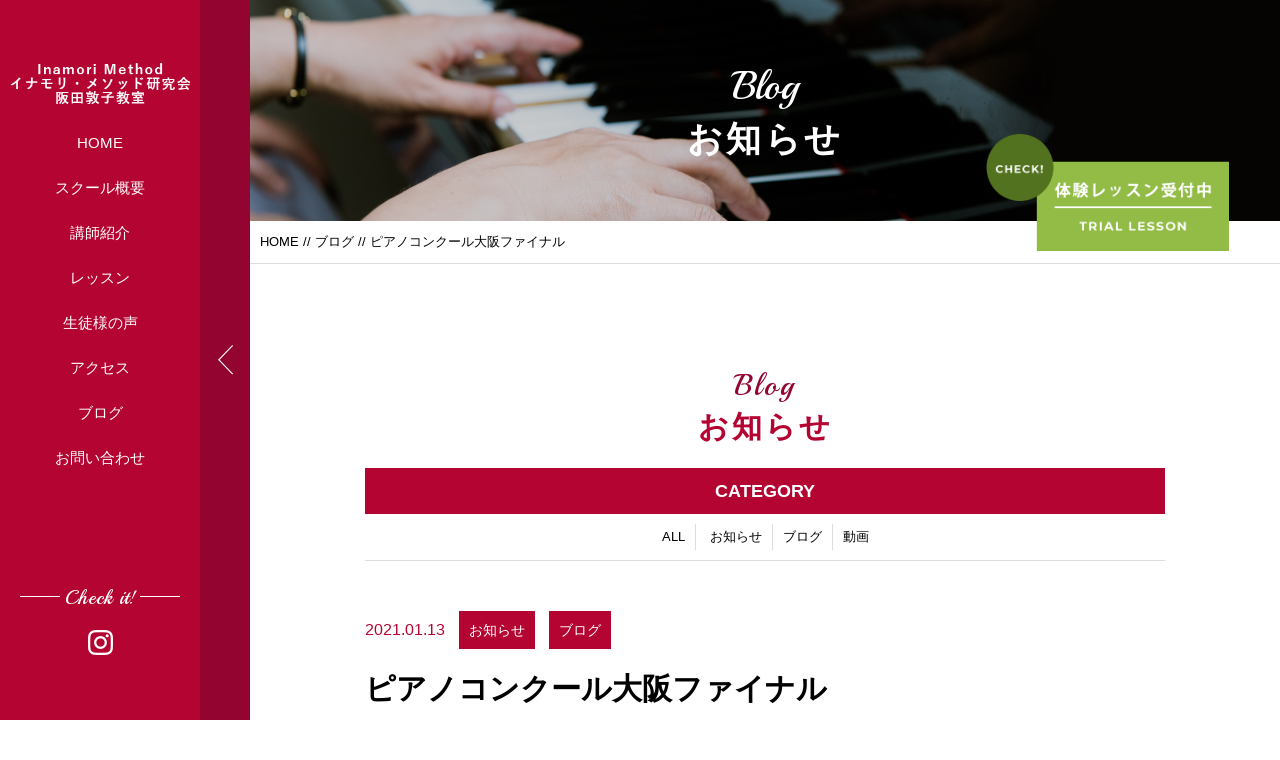

--- FILE ---
content_type: text/html; charset=UTF-8
request_url: https://jazzpiano-method.com/2021/01/13/%E3%83%94%E3%82%A2%E3%83%8E%E3%82%B3%E3%83%B3%E3%82%AF%E3%83%BC%E3%83%AB%E5%A4%A7%E9%98%AA%E3%83%95%E3%82%A1%E3%82%A4%E3%83%8A%E3%83%AB/
body_size: 15995
content:
<!DOCTYPE html>
<html dir="ltr" lang="ja">
<head>
<meta charset="UTF-8">


<meta name="viewport" content="width=device-width, initial-scale=1 ,user-scalable=0">



<title>ピアノコンクール大阪ファイナル | イナモリメソッド研究会　阪田敦子教室</title>


<meta http-equiv="content-language" content="jpn">

<meta name="format-detection" content="telephone=no">


<link rel="shortcut icon" href="https://jazzpiano-method.com/wp-content/themes/sg063/img/favicon.png">

<link rel="stylesheet" href="https://jazzpiano-method.com/wp-content/themes/sg063/css/reset.css">
<link rel="stylesheet" href="https://jazzpiano-method.com/wp-content/themes/sg063/css/layout.css">



<link rel="stylesheet" href="https://jazzpiano-method.com/wp-content/themes/sg063/css/fakeLoader.css">
<script src="//ajax.googleapis.com/ajax/libs/jquery/1.11.2/jquery.min.js"></script>

<link rel="stylesheet" href="https://jazzpiano-method.com/wp-content/themes/sg063/css/animate.css">


<link rel="stylesheet" type="text/css" href="https://jazzpiano-method.com/wp-content/themes/sg063/css/slick.css">
<link rel="stylesheet" type="text/css" href="https://jazzpiano-method.com/wp-content/themes/sg063/css/slick-theme.css">
<link rel="stylesheet" href="https://jazzpiano-method.com/wp-content/themes/sg063/css/modaal.min.css">

<meta name='robots' content='max-image-preview:large' />

<!-- All in One SEO Pack 3.1.1 によって Michael Torbert の Semper Fi Web Design[164,209] -->

<meta name="keywords"  content="ピアノコンクール" />

<link rel="canonical" href="https://jazzpiano-method.com/2021/01/13/ピアノコンクール大阪ファイナル/" />
<!-- All in One SEO Pack -->
<link rel='dns-prefetch' href='//static.addtoany.com' />
<link rel='dns-prefetch' href='//s.w.org' />
<link rel='stylesheet' id='sbi_styles-css'  href='https://jazzpiano-method.com/wp-content/plugins/instagram-feed/css/sbi-styles.min.css?ver=6.10.0' type='text/css' media='all' />
<link rel='stylesheet' id='wp-block-library-css'  href='https://jazzpiano-method.com/wp-includes/css/dist/block-library/style.min.css?ver=5.8.12' type='text/css' media='all' />
<link rel='stylesheet' id='addtoany-css'  href='https://jazzpiano-method.com/wp-content/plugins/add-to-any/addtoany.min.css?ver=1.16' type='text/css' media='all' />
<script type='text/javascript' id='addtoany-core-js-before'>
window.a2a_config=window.a2a_config||{};a2a_config.callbacks=[];a2a_config.overlays=[];a2a_config.templates={};a2a_localize = {
	Share: "共有",
	Save: "ブックマーク",
	Subscribe: "購読",
	Email: "メール",
	Bookmark: "ブックマーク",
	ShowAll: "すべて表示する",
	ShowLess: "小さく表示する",
	FindServices: "サービスを探す",
	FindAnyServiceToAddTo: "追加するサービスを今すぐ探す",
	PoweredBy: "Powered by",
	ShareViaEmail: "メールでシェアする",
	SubscribeViaEmail: "メールで購読する",
	BookmarkInYourBrowser: "ブラウザにブックマーク",
	BookmarkInstructions: "このページをブックマークするには、 Ctrl+D または \u2318+D を押下。",
	AddToYourFavorites: "お気に入りに追加",
	SendFromWebOrProgram: "任意のメールアドレスまたはメールプログラムから送信",
	EmailProgram: "メールプログラム",
	More: "詳細&#8230;",
	ThanksForSharing: "共有ありがとうございます !",
	ThanksForFollowing: "フォローありがとうございます !"
};
</script>
<script type='text/javascript' async src='https://static.addtoany.com/menu/page.js' id='addtoany-core-js'></script>
<link rel="https://api.w.org/" href="https://jazzpiano-method.com/wp-json/" /><link rel="alternate" type="application/json" href="https://jazzpiano-method.com/wp-json/wp/v2/posts/487" /><link rel="alternate" type="application/json+oembed" href="https://jazzpiano-method.com/wp-json/oembed/1.0/embed?url=https%3A%2F%2Fjazzpiano-method.com%2F2021%2F01%2F13%2F%25e3%2583%2594%25e3%2582%25a2%25e3%2583%258e%25e3%2582%25b3%25e3%2583%25b3%25e3%2582%25af%25e3%2583%25bc%25e3%2583%25ab%25e5%25a4%25a7%25e9%2598%25aa%25e3%2583%2595%25e3%2582%25a1%25e3%2582%25a4%25e3%2583%258a%25e3%2583%25ab%2F" />
<link rel="alternate" type="text/xml+oembed" href="https://jazzpiano-method.com/wp-json/oembed/1.0/embed?url=https%3A%2F%2Fjazzpiano-method.com%2F2021%2F01%2F13%2F%25e3%2583%2594%25e3%2582%25a2%25e3%2583%258e%25e3%2582%25b3%25e3%2583%25b3%25e3%2582%25af%25e3%2583%25bc%25e3%2583%25ab%25e5%25a4%25a7%25e9%2598%25aa%25e3%2583%2595%25e3%2582%25a1%25e3%2582%25a4%25e3%2583%258a%25e3%2583%25ab%2F&#038;format=xml" />
<style>

</style></head>

<body id="pgTop" class="post-template-default single single-post postid-487 single-format-standard">

<div id="fakeloader" class="fakeloader"></div>
<script src="https://jazzpiano-method.com/wp-content/themes/sg063/js/fakeLoader.min.js"></script>
<script> // ローディング処理
	jQuery('#fakeloader').fakeLoader({
		timeToHide: 600,
		spinner: 'spinner2',
		bgColor: '#B40431',
	});
</script>

<p class="pageTop"><a href="#pgTop"><img src="https://jazzpiano-method.com/wp-content/themes/sg063/img/arrow_up_01.png" alt="" width="15"></a></p>




<header class="siteHeader">
<nav class="fixNav">

<p class="logo">
<a href="https://jazzpiano-method.com">
<img src="https://jazzpiano-method.com/wp-content/themes/sg063/img/logo.png" alt="イナモリメソッド研究会　阪田敦子教室">
</a>
</p>

<div class="navWraper">

<ul class="mainNav">
	<li><a href="https://jazzpiano-method.com">HOME</a></li>
	<li><a href="https://jazzpiano-method.com/about">スクール概要</a></li>
	<li><a href="https://jazzpiano-method.com/lecturer/">講師紹介</a></li>
	<li><a href="https://jazzpiano-method.com/lesson/">レッスン</a></li>
	<li><a href="https://jazzpiano-method.com/voice/">生徒様の声</a></li>
	<li><a href="https://jazzpiano-method.com/access/">アクセス</a></li>
	<li><a href="https://jazzpiano-method.com/blog/">ブログ</a></li>
	<li><a href="https://jazzpiano-method.com/contact/">お問い合わせ</a></li>
</ul>

</div><!--navWraper-->

<div class="headSnsWrap">
<p class="snsTtl enDispaly">Check it!</p>
<ul class="snsList">
	<li><a href="https://www.instagram.com/atstko.sakata/" target="_blank" rel="nofollow"><img src="https://jazzpiano-method.com/wp-content/themes/sg063/img/sns_ico_03.png" alt="instagram" width="25"></a></li>
</ul>
</div><!--headSnsWrap-->
<!--
<address class="headCopy">&copy; 2019 イナモリ・メソッド研究会<br />阪田敦子教室</address>
-->

<div class="navTrigger">
<div class="navTriggerWrap">
<p class="menuClose"><img src="https://jazzpiano-method.com/wp-content/themes/sg063/img/arrow_left_01.png" alt="" width="15"></p>
<p class="menu nothing"><img src="https://jazzpiano-method.com/wp-content/themes/sg063/img/menu_01.png" alt="" width="26"></p>
</div><!--navTriggerWrap-->
</div><!--navTrigger-->

</nav><!--fixNav-->
</header>



<section class="blogPage" id="pageVisual">

<h1 class="pageTtl">
<span class="enDispaly" data-wow-delay="0.5s">Blog</span>
<span class="jpTxt" data-wow-delay="1s">お知らせ</span>
</h1>

<p class="mv"><img class="reImg" src="https://jazzpiano-method.com/wp-content/themes/sg063/img/blog/mv_blog_01.jpg" alt=""></p>

<p class="btLesson"><a href="https://jazzpiano-method.com/contact/"><img src="https://jazzpiano-method.com/wp-content/themes/sg063/img/bt_lesson.png" alt="体験入学受付中" width="243"></a></p>

</section><!--pageVisual-->

<div class="bred">
<p><a href="https://jazzpiano-method.com">HOME</a> // <a href="https://jazzpiano-method.com/blog/">ブログ</a> // ピアノコンクール大阪ファイナル</p>
</div><!--bred-->

<main id="cnt">
<article class="blogDetail cntWidth800">

<h2 class="ttlB alignC fadeInUp wow ">
<span class="enDispaly">Blog</span>
お知らせ</h2>

<dl class="categoryDl fadeInUp wow">
<dt class="en">CATEGORY</dt>
<dd>
<ul>
<li><a href="https://jazzpiano-method.com/blog/">ALL</a></li>
<li><a href="https://jazzpiano-method.com/category/blog-info/">お知らせ</a></li><li><a href="https://jazzpiano-method.com/category/blog/">ブログ</a></li><li><a href="https://jazzpiano-method.com/category/%e5%8b%95%e7%94%bb/">動画</a></li></ul>
</dd>
</dl>



<div class="mb100 fadeInUp wow blogSingle">
<article class="inner">

<p class="meta"><time>2021.01.13</time><br>
	<span class="category">お知らせ</span>
	<span class="category">ブログ</span>
</p>
<h1 class="articleTtl">ピアノコンクール大阪ファイナル</h1>

<p class="image"></p>
<div class="singleContent">
<blockquote><img class="alignnone size-medium wp-image-489" src="https://jazzpiano-method.com/wp-content/uploads/2021/01/20210113_112223_HDR2-111x300.jpg" alt="トロフィー" width="111" height="300" /></blockquote><br />
新大阪ムラマツリサイタルホールにて<br />
<br />
地区予選を通過した子供達、さすがに大阪ファイナルだけありレベルの高い演奏でした。<br />
<br />
その中で賞を頂だけるのは、本当に光栄な事です。<br />
<br />
当教室からも生徒が参加し、大阪ファイナルで見事に銀賞を頂きました。<br />
<br />
この賞が自信に繋がり、日々練習に励んでくれる機会になれば幸いです。<!-- SEOブログ記事テンプレート -->
<style>
.tableTtl {
	font-size:18px;
	font-weight:bold;
	margin-bottom:1em;
	margin-top:3em;
}

.tableContents {
	padding:15px;
	background:#eee;
	margin-bottom:30px;
}

.tableContents li {
	margin-bottom:15px;
}

.tableContents li:last-child {
	margin-bottom:0;
}

.tableContents li a {
	text-decoration:underline;
	font-size:14px;
}

.tableContents li a:hover {
	text-decoration:none;
}

.seoTtl01 {
	font-size:20px;
	border-bottom:1px solid #ccc;
	margin-bottom:1em;
	margin-top:3em;
	font-weight:bold;
	text-align:left;
	line-height:1.4  !important;
}

.seoTtl02 {
	padding:10px;
	background:#eee;
	margin-bottom:1em;
	font-weight:bold;
	margin-top:1.5em;
	text-align:left;
}

.seoTtl01 + .seoTtl02 {
	margin-top:0.5em !important;
}

.seoImg {
	margin-bottom:1em;
	max-width:100%;
	height:auto;
}

.seoLinks {
	margin-top:0.5em;
	margin-bottom:2em;
}

.seoLinks a {
	text-decoration:underline;
}

.seoLinks a:hover {
	text-decoration:none;
	font-weight:bold;
}

.seoText {
	word-break: normal;
	word-wrap: break-word;
	line-height:2;
	font-size:14px;
	margin-bottom:1.5em;
	text-align:left;
}

.seoText  b {
	font-weight:bold;
}

.seoBlockH3 {
	padding-left:2.5em;
}

#seoAnchor {
	padding-top:100px;
	margin-top:-100px;
}

@media screen and (max-width: 770px) {
	.tableTtl {
	font-size:16px;
	}
	
	.tableContents li a {
	font-size:13px;
	font-weight:bold;
	}

	.seoTtl01 {
	font-size:16px;
	}
	
	.seoText {
	word-break: normal;
	word-wrap: break-word;
	
	line-height:2;
	font-size:14px;
}

	.seoBlockH3 {
	padding-left:0.5em;
	}
	
	.tableContents .seoBlockH3 a {
		font-weight:normal;
	}
}
</style>





<!-- SEOブログ記事テンプレート -->
</div>

</article>

<p class="btnA alignC"><a href="https://jazzpiano-method.com/blog/">ブログ一覧</a></p>

</div><!--blogSingle-->
</article><!--blogList-->


</main><!--cnt-->

<div class="line"></div><!--line-->

<footer class="siteFooter">
<div class="siteFooterOuterA">

<ul class="contactUl">
<li class="telLi">
<h4 class="heading">お電話でのお問い合わせ</h4>

	<ul class="telUl">
	<li>
	<p class="ttl">イナモリ・メソッド研究会　阪田敦子教室</p>
	<p class="tel enGothic"><a href="tel: 090-1147-4226">090-1147-4226</a></p>
		<small class="info"><b>受付時間</b>　9:00～21:00（月曜日～日曜日）<br><b>奈良学園前教室<br>大阪センター教室</b></small>
	</li>
	</ul>

</li>

<li>
<h4 class="heading">体験レッスンのお申し込み・<br class="sp">お問い合わせはこちら</h4>
<p class="btnA alignC"><a href="https://jazzpiano-method.com/contact/">お問い合わせ</a></p>
</li>
</ul><!--contactUl-->

<div class="line"></div><!--line-->

<div class="footInfo">

<p class="footLogo pc"><a href="https://jazzpiano-method.com"><img src="https://jazzpiano-method.com/wp-content/themes/sg063/img/foot_logo.png" alt="イナモリメソッド研究会　阪田敦子教室"></a></p>


<p class="address">
<b>イナモリ・メソッド研究会　阪田敦子教室</b>
<!--<span>〒577-0802 大阪府東大阪市小阪本町1-4-20<br />TEL 090-1147-4226</span>-->
</p>

<nav>
<ul class="footNav">
	<li><a href="https://jazzpiano-method.com">HOME</a></li>
	<li><a href="https://jazzpiano-method.com/about">スクール概要</a></li>
	<li><a href="https://jazzpiano-method.com/lecturer/">講師紹介</a></li>
	<li><a href="https://jazzpiano-method.com/lesson/">レッスン</a></li>
	<li><a href="https://jazzpiano-method.com/voice/">生徒様の声</a></li>
	<li><a href="https://jazzpiano-method.com/access/">アクセス</a></li>
	<li><a href="https://jazzpiano-method.com/blog/">ブログ</a></li>
	<li><a href="https://jazzpiano-method.com/contact/">お問い合わせ</a></li>
	<li><a href="https://jazzpiano-method.com/privacy/">プライバシーポリシー</a></li>
</ul>
</nav>
</div><!--footInfo-->
</div><!--siteFooterOuterA-->

<div class="siteFooterOuterB">
<ul class="footSns">
	<li><a href="https://www.instagram.com/atstko.sakata/" target="_blank" rel="nofollow"><img src="https://jazzpiano-method.com/wp-content/themes/sg063/img/sns_ico_03.png" alt="instagram" width="25"></a></li>
</ul>

<address>&copy; 2019 イナモリ・メソッド研究会　阪田敦子教室</address>
</div><!--siteFooterOuterB-->

</footer>

<!-- Instagram Feed JS -->
<script type="text/javascript">
var sbiajaxurl = "https://jazzpiano-method.com/wp-admin/admin-ajax.php";
</script>
<script type='text/javascript' src='https://jazzpiano-method.com/wp-includes/js/wp-embed.min.js?ver=5.8.12' id='wp-embed-js'></script>

<script type="text/javascript">
<!--
	var path = 'https://jazzpiano-method.com/wp-content/themes/sg063';
-->
</script>

<script src="https://jazzpiano-method.com/wp-content/themes/sg063/js/wow.min.js"></script>
<script>
wow = new WOW(
    {
    boxClass: 'wow', // default
    animateClass: 'animated', // default
    offset:0// アニメーションをスタートさせる距離
    }
  );
  wow.init();
</script>

<script src="https://jazzpiano-method.com/wp-content/themes/sg063/js/jquery.smoothScroll.js"></script>
<script src="https://jazzpiano-method.com/wp-content/themes/sg063/js/modaal.min.js"></script>
<script src="https://jazzpiano-method.com/wp-content/themes/sg063/js/jquery.matchHeight.js"></script>
<script src="https://jazzpiano-method.com/wp-content/themes/sg063/js/main.js"></script>

<script src="https://jazzpiano-method.com/wp-content/themes/sg063/js/navTrigger.js?1768810225"></script>
<script>
jQuery(function($) {
	$('.fixNav').navTrigger({
		trigger: $('.navTrigger'),			// ナビの有無のハンドラー
		triggerClosedClasses: ['navClosed'],	// ナビが閉じた時ハンドラーに付けられるclass達
		navClosedPosition:50,		// ナビが閉じた時右の辺とウィンドウの距離
		navClosedClasses: [],		// ナビが閉じた時ナビに付けられるclass達
		closedClasses: { 'html body': 'fixed' },
		closeDuration: 400,			// ナビ閉じる時間
		openDuration: 130,			// ナビ開ける時間
		closeEase: 'test',			// ナビ閉じる時効果関数名（easeFunctionsか$.easingにあるもの）
		openEase: '',				// ナビ開ける時効果関数名（easeFunctionsか$.easingにあるもの）
		syncElement: {				// ナビと連動するもの
			target: $('html body'),
			id: 'pageVisual',
			openedCss: { 'padding-left': 250 },
			closedCss: { 'padding-left': 50 },
		},
        opened: true,               // 最初の状態
        enableScroll: true,         // ページをスクロールする時動作するスイッチ
	});
	$('p.pageTop a').on('click', function(event) {
		$().navTrigger('loose');
	});
});
</script>

<script>
//高さ揃え
jQuery(function() {
jQuery('.dlA dt , .dlA dd').matchHeight();
});

</script>


</body>
</html>


--- FILE ---
content_type: text/css
request_url: https://jazzpiano-method.com/wp-content/themes/sg063/css/layout.css
body_size: 32363
content:
@charset "UTF-8";

@import url('https://fonts.googleapis.com/css?family=Montserrat:700');
@import url('https://fonts.googleapis.com/css?family=Playball');
/*@import url('https://fonts.googleapis.com/css?family=Noto+Sans+JP:400,700&subset=japanese');*/

/*common*/

* {
	box-sizing: border-box;
}

body {
/*	font-family: 'Noto Sans JP', "游ゴシック体", "Yu Gothic", YuGothic, "ヒラギノ角ゴシック Pro", "Hiragino Kaku Gothic Pro", 'メイリオ', Meiryo, Osaka, "ＭＳ Ｐゴシック", "MS PGothic", sans-serif;*/
	font-family: "游ゴシック体", "Yu Gothic", YuGothic, "ヒラギノ角ゴシック Pro", "Hiragino Kaku Gothic Pro", 'メイリオ', Meiryo, Osaka, "ＭＳ Ｐゴシック", "MS PGothic", sans-serif;
	-webkit-font-smoothing: antialiased;
	-moz-osx-font-smoothing: grayscale;
	font-size: 1.3rem;
	word-wrap: break-word;
	word-break: break-all;
	line-height: 1.7;
	color: #000;
	background: #fff;
	min-width:1250px;
}

body.fixed {
/* 	padding-left:50px !important; */
}

.enDispaly {
	font-family: 'Playball', cursive;
}

.enGothic {
	font-family: 'Montserrat', sans-serif;
	font-weight:700;
}

.sp {
	display: none !important;
}

.pc {
	display: block;
}

a {
	text-decoration: none;
	color: #000;
}

.links {
	text-decoration:underline;
}

.links:hover {
	text-decoration:none;
}

.alignC {
	text-align:center;
}

img {
	vertical-align:top;
}

.imgWrap .wp-post-image ,
.reImg {
	width: 100%;
	height: auto;
}

.cntInner {
	padding:0 5%;
}

.bgShaded {
	background:url(../img/bg_shaded_01.png) no-repeat bottom right;
	background-size:847px auto;
}

.blockModP {
	width:800px;
	margin:0px auto 50px auto;
}

.line {
	background:url(../img/line.png) repeat-x center center;
	background-size:auto 10px;
	width:100%;
	height:10px;
}

.cntWidth1000 {
	width:1000px;
	margin:0 auto;
}

.cntWidth800 {
	width:800px;
	margin:0 auto;
}


/*ttl*/
.ttlA {
	color:#B40431;
	font-size:4rem;
	font-weight:bold;
	letter-spacing:0.1em;
	line-height:1.4;
	margin-bottom:20px;
}

.ttlA .enDispaly {
	display:block;
	font-size:3rem;
	letter-spacing:0.1em;
	color:#930431;
	font-weight:normal;
}

.ttlB{
	color:#B40431;
	font-size:3rem;
	font-weight:bold;
	letter-spacing:0.1em;
	line-height:1.4;
	margin-bottom:20px;
}

.ttlB .enDispaly {
	display:block;
	font-size:3rem;
	letter-spacing:0.1em;
	color:#930431;
	font-weight:normal;
}

.pages .ttlB {
	margin-bottom:40px;
}

.ttlC{
	color:#B40431;
	font-size:2.5rem;
	font-weight:bold;
	letter-spacing:0.1em;
	line-height:1.4;
	margin-bottom:20px;
	border-bottom:2px solid #B40431;
	padding-bottom:10px;
	width:400px;
}


.ttlC .enDispaly {
	display:block;
	font-size:2rem;
	letter-spacing:0.1em;
	color:#930431;
	font-weight:normal;
}

.ttlD {
	border-top:2px solid #B40431;
	border-bottom:2px solid #B40431;
	padding:5px 0;
	text-align:center;
	font-size:2rem;
	font-weight:bold;
	color:#B40431;
	margin-bottom:30px;
}

.ttlD span{
	display:block;
	border-top:1px solid #B40431;
	border-bottom:1px solid #B40431;
	padding:10px 0;
}

/*btn*/

.btnA a,
.btnA a::after {
	-webkit-transition: all 0.3s;
	-moz-transition: all 0.3s;
	-o-transition: all 0.3s;
	transition: all 0.3s;
}

.btnA a {
	border:1px solid #B40431;
	text-align:center;
	width:200px;
	height:60px;
	line-height:60px;
	color:	#B40431;
	display:block;
	font-size:1.5rem;
	font-weight:bold;
}

.btnA.alignC a {
	margin:0 auto;
}

.btnA a:hover {
	background:#B40431;
	color:#fff;
}
	
/*nav*/


.fixNav {
	position: fixed;
	top: 0px;
	left: 0px;
	height: 100%;
	background: #B40431;
	z-index: 82;
	width:250px;
	color:#fff;
	min-height:700px;
}

.fixNav .mainNav li:first-child a {
}

.fixNav .mainNav a {
	color:#fff;
	font-size:1.5rem;
	padding-top:10px;
	padding-bottom:10px;
	display:block;
}

.fixNav .mainNav a:hover {
	text-decoration:underline;
}

.fixNav .mainNav li {
}

.fixNav .mainNav {
	text-align:center;
	margin-bottom:120px;
}

.telWrap dt {
	position:relative;
}

.telWrap dt:after ,
.telWrap dt:before {
	content:"";
	display:block;
	height:1px;
	background:#fff;
	width:34%;
	position:absolute;
}

.telWrap dt:before {
	left:0;
	top:10px;
}

.telWrap .number .enGothic {
	font-size:1.8rem;
	display:block;
	line-height:1.2;
	letter-spacing:0.1em;
}

.telWrap .number  {
	margin-bottom:10px;
	font-size:1.2rem;
}

.telWrap {
	border-bottom:1px solid #fff;
	margin-bottom:30px;
}

.telWrap dt:after {
	right:0;
	top:10px;
}

.snsList {
	text-align:center;
}

.snsList li {
	display:inline-block;
	margin-right:20px;
}

.snsList li a:hover img {
	opacity:0.7;
}

.snsList li:last-child {
	margin-right:0px;
}

.navWraper {
	width:200px;
	text-align:center;
	position: absolute;
    top: 50%;
    left: 0;
    -webkit-transform: translate(0%, -50%);
    transform: translate(0%, -50%);

}

.navTrigger {
	position: absolute;
	top: 0%;
	right: 0;
	z-index: 8;
	cursor: pointer;
	width:50px;
	text-align:center;
	height:100%;
	background:#930431;
	display:table;
}

.navTriggerWrap {
	display: table-cell;
	vertical-align: middle;
 	height: 100%;
}

.fixed .navTriggerWrap .menuClose ,
.navTriggerWrap .menu {
	display:none;
}

.fixed .navTriggerWrap .menu ,
.fixed .navTriggerWrap .menu {
	display:block;
}

.fixNav .logo {
	position:absolute;
	top: 8vh;
	left: 0%;

}

.fixNav .logo {
	width:200px;
	text-align:center;
}

.headSnsWrap {
	position:absolute;
	bottom:9vh;
	left:0;
	width:200px;
	text-align:center;
}

@media screen and (max-height: 650px) {
	.headSnsWrap {
		display:none;
	}
}

.headCopy {
	font-size:1.2rem;
	bottom:29px;
	text-align:center;
	position:absolute;
	width:200px;
}

.snsTtl  {
	font-size:2rem;
	position:relative;
	margin-bottom:15px;
	padding:0 20px;
}

.snsTtl:before {
	content:"";
	display:block;
	height:1px;
	background:#fff;
	width:20%;
	position:absolute;
	top:15px;
}

.snsTtl:after {
	content:"";
	display:block;
	height:1px;
	background:#fff;
	width:20%;
	position:absolute;
	top:15px;
	right:20px;

}


/*mainVisual*/
#mainVisual {
	position:relative;
}

#mainVisual .lead {
	position: absolute;
	top: 50%;
	left: 0%;
	-webkit-transform: translate(0%, -50%); 
	transform: translate(0%, -50%);
	color:#fff;
	line-height:1.2;
	padding:0 5%;
}

#mainVisual .lead span {
	display:block;
}

#mainVisual .lead .enGothic ,
#mainVisual .lead .enDispaly {
	font-size:8rem;
	letter-spacing:0.1em;
}

#mainVisual .lead .jpT {
	margin-top:30px;
	font-size:4rem;
	font-weight:bold;
	letter-spacing:0.2em;
}

#mainVisual .btLesson a:hover img {
	opacity:0.7;
}

#mainVisual .btLesson {
	position:absolute;
	right:5%;
	bottom:-50px;
}

/*top*/
.about {
	padding:100px 0;
}

.about .cntInner {
	display:table;
	width:1000px;
	margin:0 auto;
}

.about .txtWrap {
	display:table-cell;
	width:60%;
	padding-right:5%;
	vertical-align:middle;
}

.about .image {
	display:inline-block;
	width:100%;
}

.about .modP {
	margin-bottom:30px;
}

.rec {
	background:url(../img/index/ph_index_02.jpg) no-repeat top center;
	background-size:cover;
	padding:50px 0;
}

.recUl {
	width:600px;
	margin:0 auto 40px auto;
}

.recUl {
	border-top:1px solid #ddd;
}

.recUl  li {
	border-bottom:1px solid #ddd;
	padding:10px 0 7px;
	font-size:1.5rem;
}

.recUl  li i {
	margin-right:10px;
	position:relative;
	top:-3px;
}

.recUl  li label {
	flex: 1;
}

.rec .btnA a{
	margin:0 auto;
}

.cntThree {
	width:100%;
	display:table;
}

.cntThree .image {
	width:55%;
	display:table-cell;
}

.cntThree .txtBox {
	width:45%;
	display:table-cell;
	vertical-align:middle;
	padding:0 5%;
}

.cntThree .txtBox .modP {
	margin-bottom:30px;
	width:400px;
}

/*blogList*/
.blogWrap {
	padding:60px 0;
}

.blogList {
	width:800px;
	margin:0 auto 40px auto;
	border-top:1px solid #ddd;
}

.blogList li {
	border-bottom:1px solid #ddd;
}

.blogList li .imgWrap {
	display:table-cell;
	width:150px;
}

.blogList li figcaption {
	display:table-cell;
	vertical-align:middle;
	padding-left:20px;
}

.blogList .category {
	background:#B40431;
	color:#fff;
	font-style:normal;
	font-size:1.2rem;
	display:inline-block;
	padding:5px 10px;
	margin-right:10px;
}

.blogList .date {
	display:inline-block;
	color:#B40431;
}

.blogList .ttl {
	font-size:1.6rem;
	font-weight:bold;
	margin-top:10px;
}

.blogList li a {
	display:block;
	padding:20px;

}

.blogList li a:hover {
	background:#f5f5f5;
}

/*pager*/
.pageLoader {
	position: relative;
	margin-top: 4rem;
	display: none;
}
.pageLoaderSpinner2 {
	position: relative;
	width: 40px;
	height: 40px;
	margin: auto;
}
.pageLoaderSpinner2 .spinner-container {
	position: absolute;
	width: 100%;
	height: 100%;
}
.pageLoader .container1 > div, .pageLoader .container2 > div, .pageLoader .container3 > div {
	background-color: rgba(155, 50, 101, 1) ;
}

/*blog detail*/
.blogDetail  .meta {
	margin-bottom:10px;
}
.blogDetail .category {
	display:inline-block;
	background:#B40431;
	color:#fff;
	font-size:1.4rem;
	padding:5px 10px;
	margin-right:10px;
}

.blogDetail time {
	font-size:1.8rem;
	color:#B40431;
}

.articleTtl {
	border-bottom:1px solid #B40431;
	padding-bottom:5px;
	font-weight:bold;
	font-size:2rem;
	margin-bottom:30px;
}

.singleContent img {
	max-width:100%;
	height:auto;
}

.singleContent img {
	margin:20px 0;
}

.blogSingle .btnA {
	margin-top:30px;
}

/*****form*******/
.formWrap {
	width:600px;
	margin:0 auto;
	padding:50px 0;
}

.formWrap dl {
}

.formWrap dt {
	font-size:1.6rem;
	font-weight:bold;
}

.formWrap dd {
	margin:15px 0 30px 0 ;
}

.formWrap .required{
	background:#B40431;
	font-size:1.2rem;
	color:#fff;
	font-weight:normal;
	height:25px;
	line-height:25px;
	display:inline-block;
	padding:0 15px;
	margin-right:10px;
	position:relative;
	top:-2px;
}

.formWrap .any{
	background:#999;
	font-size:1.2rem;
	color:#fff;
	font-weight:normal;
	height:25px;
	line-height:25px;
	display:inline-block;
	padding:0 15px;
	margin-right:10px;
	position:relative;
	top:-2px;
}

.formWrap textarea,
.formWrap input[type="email" ] ,
.formWrap input[type="text" ] {
	border:1px solid #ddd;
	background:#fff;
	height:40px;
	padding-left:15px;
	width:100%;
}

.formWrap textarea{
	height:15em;
}

.formWrap .formBtn {
	display: block;
	position: relative;
	width: 200px;
	height: 50px;
	text-align: center;
	line-height: 50px;
	border: 1px solid #B40431;
	color: #B40431;
	-webkit-transition: all 0.3s;
	-moz-transition: all 0.3s;
	-o-transition: all 0.3s;
	transition: all 0.3s;
	cursor:pointer;
	margin:0 auto;
}

.formWrap .formBtn:hover {
	background:#B40431;
	color:#fff;
}

.mwform-radio-field-text {
	cursor:pointer;
}

/*privacy*/
.dlB {
	width:800px;
	margin:0 auto 50px auto;
}

.dlB dt {
	font-size:1.8rem;
	font-weight:bold;
	border-bottom:1px solid #ddd;
	padding-bottom:10px;
	margin-bottom:15px;
}

.dlB li {
	margin-bottom:15px;
}

.dlB li li {
	margin:15px 0 15px 1.5em;
}

.dlB .num {
	font-style:normal;
	font-weight:bold;
	display:table-cell;
	padding-right:5px;
	width:30px;
}

.dlB .content {
	display:table-cell;
}

.dlB .one {
	margin-bottom:15px;
	display:block;
}


/*lecture*/
.lecName {
	font-style:normal;
	color:#930431;
	font-weight:bold;
	display:block;
	font-size:1.5rem;
	line-height:1.4;
}

.dotImg {
	background:url(../img/dot_02.png) repeat top left;
	background-size:4px auto;
	padding:10px;
}

/*voice*/
.vouceUl .voicesText {
	border-bottom:1px solid #B40431;
	padding-bottom:30px;
}

/*faq*/
.faqWrap {
	padding:60px 0;
}

.faqDl {
	width:800px;
	margin:0 auto;
	border-top:1px solid #ddd;
	padding:10px 0 20px;
}

.faqDl:last-of-type {
	border-bottom:1px solid #ddd;
}

.faqDl i {
	font-size:3rem;
	color:#930431;
	font-style:normal;
	font-weight:normal;
	display: inline-block;
	width: 30px;
}

.faqDl dt {
	font-size:1.6rem;
	font-weight:bold;
	color:#B40431;
}

.faqDl dd {
	padding-left:35px;
}

/*****.siteFooter*******/

.siteFooterOuterA {
	background:#f5f5f5;
	padding:50px 0;
}

.contactUl {
	width:800px;
	margin:0 auto;
}

.contactUl li {
	text-align:center;
	background:#fff;
	padding:30px 0;
	border:1px solid #ddd;
	margin-bottom:30px;
}

.contactUl li.telLi {
	padding-bottom:10px;
}

.contactUl li li {
	border:none;
	display:inline-block;
	margin:0 15px;
	padding-bottom:0;
	padding-top:10px;
}

.contactUl li li:nth-child(2n) {
}

.contactUl li li .ttl {
	background:#B40431;
	color:#fff;
	display:block;
	margin-bottom:10px;
	min-width:220px;
	padding:0 10px;
}

.contactUl  .heading {
	font-size:1.5rem;
	margin-bottom:10px;
}

.contactUl .tel {
	font-size:3rem;
	line-height:1;
}

.contactUl small {
	font-size:1.2rem;
}

.footInfo {
	padding-top:50px;
	text-align:center;
}

.footInfo .footLogo {
	margin-bottom:20px;
}

.footInfo  .address {
	margin-bottom:20px;
	font-size:1.3rem;
}

.footInfo .address span {
	display: block;
}

.footInfo  .footNav {
	font-size:0;
	border-bottom:1px solid #ddd;
	border-top:1px solid #ddd;
	padding:15px 20px;
	max-width:1000px;
	margin:0 auto;
	display:inline-block;
}

.footInfo  .footNav li {
	display:inline-block;
	font-size:1.3rem;
	border-right:1px solid #151515;
	padding-right:10px;
	margin-right:10px;
	line-height:1;
}

.footInfo  .footNav li:last-child {
	border:none;
	margin-right:0;
}

.footInfo  .footNav li  a:hover {
	text-decoration:underline;
}

.siteFooterOuterB {
	background:#930431;
	text-align:center;
	padding:30px 0;
}

.footSns {
	font-size:0;
	margin-bottom:20px;
}

.footSns li {
	display:inline-block;
	margin-right:20px;
}

.footSns li:last-child{
	margin-right:0;
}

.footSns li a:hover img {
	opacity:0.7;
}

.siteFooterOuterB address {
	color:#fff;
	font-size:1.2rem;
}


/*pgTop*/
.pageTop {
	display:none;
	position:fixed;
	right:20px;
	bottom:20px;
	z-index:7;
}

.pageTop a {
	background: #B40431;
	width:40px;
	height:40px;
	display:block;
	text-align: center;
	padding-top: 15px;
}

.pageTop a:hover {
	background:#930431;
}

.pageTop a:hover img {
	opacity:0.7;
}

/*pageVisual*/
#pageVisual {
	position:relative;
}

#pageVisual .pageTtl {
	position: absolute;
	top: 50%;
	left: 50%;
	-webkit-transform: translate(-50%, -50%); /* Safari用 */
	transform: translate(-50%, -50%);
	color:#fff;
	text-align:center;
}

#pageVisual .enDispaly {
	font-size:4rem;
	text-transform:capitalize;
}

#pageVisual .jpTxt {
	font-size:3.5rem;
	font-weight:bold;
	letter-spacing:0.1em;
}

#pageVisual .pageTtl span {
	display:block;
	line-height:1.4;
}

#pageVisual .btLesson a:hover img {
	opacity:0.7;
}

#pageVisual .btLesson {
	position:absolute;
	right:5%;
	bottom:-30px;
}

/*bred*/
.bred {
	padding:10px;
	border-bottom:1px solid #ddd;
	margin-bottom:100px;
}

.bred a:hover {
	text-decoration:underline;
}

/*reason*/
.reasonOl li {
	margin-bottom:50px;
}
.reasonOl .num {
	display:block;
	border-bottom:1px solid #930431;
	font-style:normal;
	font-size:3rem;
	width:50px;
	color:#930431;
	margin:0 auto 10px auto;
}

.reasonOl .imgWrap {
	display:table;
}

.reasonOl .imgWrap  .image{
	display:table-cell;
	width:40%;
}

.reasonOl .imgWrap  .txt{
	display:table-cell;
	vertical-align:middle;
	padding-left:30px;
}

.flow .reasonOl .imgWrap {
	padding:20px;
	border:1px solid #ddd;
}

.flow .reasonOl {
	margin-bottom:100px;
}

.flow .reasonOl li {
	margin-bottom:30px;
}

.flow .reasonOl li:last-child {
	margin-bottom:50px;
}

/*txtBox*/
.schoolTxtBox {
	border-top:2px solid #B40431;
	border-bottom:2px solid #B40431;
	padding:5px 0;
	margin-bottom:30px;
	position:relative;
	margin-top:40px;
}
.schoolTxtBox .heading {
	background:#B40431;
	margin:0 auto;
	color:#fff;
	border-radius:20px;
	min-width:150px;
	 display: inline-block;
	 padding:10px;
	 text-align:center;
	 position:absolute;
	top: -20px;
	font-weight:bold;
	  left: 50%;
  margin-right: -50%;
  -webkit-transform: translate(-50%, 0); /* Safari用 */
  transform: translate(-50%, 0);
}

.schoolTxtBox .innerTxt {
	border-top:1px solid #B40431;
	border-bottom:1px solid #B40431;
	padding:20px 0;
}

.schoolSubtxtBox {
	background:#f5f5f5;
	padding:15px;
	font-size:1.2rem;
	margin-top:30px;
}


/*map*/
.ggmapSize {
	width:1000px;
	margin:0 auto;
}

.ggmap {
	position: relative;
	padding-bottom: 56.25%;
	padding-top: 30px;
	height: 0;
	overflow: hidden;
}

.ggmap iframe,
.ggmap object,
.ggmap embed {
	position: absolute;
	top: 0;
	left: 0;
	width: 100%;
	height: 100%;
}

/*dlA*/
.dlA  {
	font-size:0;
	margin-bottom:30px;
	display:-webkit-box;
	display:-ms-flexbox;
	display:flex;
	-webkit-box-lines:multiple;
	-ms-flex-wrap:wrap;
	flex-wrap:wrap;
}
.dlA dt {
	text-align:center;
	font-size:1.4rem;
	color:#fff;
	background:#B40431;
	border-top:1px solid #B40431;
	border-bottom:1px solid #B40431;
	width:30%;
	margin-bottom:10px;
	padding:10px;
	display:-webkit-box;
	display:-ms-flexbox;
	display: -webkit-flex;
	display:flex;
	-webkit-box-pack: justify;
	-ms-flex-pack: justify;
	-webkit-justify-content: center;
	justify-content: center;
	-webkit-align-items: center;
	-ms-flex-align: center;
	align-items: center;
}
.dlA dd {
	font-size:1.4rem;
	color:#fff;
	border-top:1px solid #ddd;
	border-bottom:1px solid #ddd;
	width:70%;
	margin-bottom:10px;
	color:#000;
	padding:10px;
	vertical-align:top;
}

.priceDl {
	display:table;
	width:100%;
	margin-bottom:15px;
}
.priceDl dt.title {
	width:100%;
	text-align:center;
	color:#fff;
	background:#B40431;
}
.priceDl dt {
	display:table-cell;
	vertical-align:middle;
	background:#B40431;
	color:#fff;
	font-weight:bold;
	width:80%;
	text-align:left;
	padding:15px;
}

.priceDl dd {
	display:table-cell;
	vertical-align:middle;
	background:#930431;
	color:#fff;
	font-weight:bold;
	width:20%;
	text-align:center;
	padding:15px;
}

/*lesson*/

.lessonUl li:nth-child(n + 2) {
	display:none;
}

.lessonlistUl li .line {
	margin-bottom:50px;
}

.lessonlistUl li .btnA {
	margin-bottom:50px;
}

.lessonlistUl li:last-child .line {
	display:none;
}

/*blog*/
.categoryDl dt {
	background:#B40431;
	color:#fff;
	text-align:center;
	font-weight:bold;
	font-size:1.8rem;
	padding:5px 10px;
}

.categoryDl dd  {
	text-align:left;
	font-size:13px;
}
@media screen and (min-width:770px) {
	.categoryDl dd  {
		text-align:center;
	}
}

.categoryDl dd ul {
	padding:10px;
	border-bottom:1px solid #ddd;
	margin-bottom:50px;
}

.categoryDl dd li {
	display:inline-block;
	margin-right:10px;
	border-right:1px solid #ddd;
	padding-right:10px;
}

.categoryDl dd li a:hover {
	text-decoration:underline;
}

.categoryDl dd li:last-child {
	margin-right:0px;
	border-right:none;
	padding-right:0px;
}

/*margin*/
.mt20 {
margin-top: 20px;
}

.mb30 {
margin-bottom: 30px;
}

.mb50 {
margin-bottom: 50px;
}

.mb100 {
margin-bottom: 100px;
}




/********sp***************/

@media screen and (max-width: 770px) {
	
/*common*/

body {
	padding-left:0 !important;
	font-size:1.3rem;
	padding-top:50px;
	min-width:100%;
}

.pc {
	display: none !important;
}

.sp {
	display: block !important;
}

.spInner {
	padding:0 5%;
}

.cntWidth800 {
	width:90%;
}

/*header*/
.spSiteHeader {
	background:#B40431;
	width:100%;
	height:50px;
	position:fixed;
	top:0;
	left:0;
	z-index:10;
}

.spSiteHeader .spInner {
	position:relative;
	display:-webkit-box;
	display:-ms-flexbox;
	display: -webkit-flex;
	display:flex;
	-webkit-align-items: center;
	-ms-flex-align: center;
	align-items: center;
	height:inherit;
}

.spSiteHeader .logo {
	position:relative;
	left:0;
	top:0;
	line-height:1;
}

.spSiteHeader .hum {
	position:absolute;
	right:5%;
	top:16px;
}

.spSiteHeader .phone {
	position:absolute;
	right:22%;
	top:7px;
}

/*hamburger*/
.closeBT {
	position: absolute;
	right: 5%;
	top: 5%;
	z-index:99;
}

.humNavi {
	padding-top:10%;
}


.humNavi li a {
	display:block;
	padding:10px 0;
	color:#fff;
	font-weight:bold;
}

#humTel ,
#hum {
	display:none;
}

.modaal-inline.modaal-fullscreen .modaal-container {
	background:rgba(180,4,49,0.7) ;
}

#pageVisual .btLesson ,
#mainVisual .btLesson {
	position:fixed;
	width:100%;
	bottom:0;
	left:0;
	z-index:99;
}

.ttlTel {
	font-size:1.4rem;
	color:#fff;
	margin-bottom:15px;
	text-align:center;
	margin-top:20px;
}

.spTelUl {
	border-bottom:1px solid #fff;
	padding-bottom:10px;
}

.spTelUl .ttl {
	padding:5px;
	text-align:center;
	background:#B40431;
	color:#fff;
	margin-bottom:5px;
}

.spTelUl li {
	margin-bottom:10px;
}

.spTelUl li:last-child {
	margin-bottom:0;
}

.spTelUl .tel {
	font-size:1.6rem;
	letter-spacing:0.2em;
	text-align:center;
}

.spTelUl a {
	color:#fff;
}

/*ttl*/
.ttlB {
	font-size:2rem;
	margin-bottom:10px;
}

.ttlB.alignC {
	margin-bottom:20px;
}

.ttlA  {
	font-size:2rem;
	margin-bottom:20px;
}

.ttlB .enDispaly ,
.ttlA .enDispaly {
	font-size:1.5rem;
}

.pages .ttlB {
	margin-bottom:20px;
	font-size:1.6rem;
}

.ttlC .enDispaly {
	font-size:1.5rem;
}

.ttlC {
	font-size:1.5rem;
	width:100%;
}

.ttlD {
	font-size:1.4rem;
	margin-bottom:20px;
}

.ttlD span {
	padding:5px 5%;
}

/*btn*/
.btnA a {
	width:100%;
	font-size:1.4rem;
}

/*lead*/
#mainVisual .lead {
	left:0;
}

 #mainVisual .lead .enDispaly {
	font-size:2.5rem;
}


#mainVisual .lead .enGothic {
	font-size:3rem;
}

#mainVisual .lead .jpT {
	font-size:1.8rem;
	margin-top:15px;
}

/*top*/
.about {
	padding:50px 0;
}

.about .cntInner {
	width:100%;
}

.bgShaded {
	background:url(../img/sp_bg_shaded_01.png) no-repeat bottom right;
	background-size:100% auto;
}

.about .txtWrap {
	display:block;
	width:100%;
	padding-right:0;
}

.about .image.dotImg {
	margin-bottom:20px;
}

.rec {
	background:none;
}

.recUl {
	width:100%;
}

.recUl li {
	display:flex;
	justify-content: left;
	align-items: center;
	font-size:1.3rem;
}

.recUl li i {
	width:20px;
	position:relative;
	top:5px;

}

.recUl li i img {
	width:100%;
	height:auto;
}

.cntThree {
	margin-bottom:0px;
}
	

.cntThree .txtBox ,
.cntThree .image {
	display:block;
	width:100%;
}

.cntThree .image {
	margin-bottom:20px;
}

.cntThree .btnA {
	margin-bottom:50px;
}

.blogWrap {
	padding:50px 0;
}

.blogList {
	width:100%;
	margin:0 auto 20px auto;
}

.blogList li .imgWrap {
	width:30%;
}

.blogList .category {
	font-size:1rem;
}

.blogList .ttl {
	font-size:1.4rem;
}

.blogWrap .btnA a {
	width:90%;
}

.faqWrap {
	padding:50px 0;
}

.faqDl {
	width:100%;
	padding:10px 5%;
}

.faqDl dt {
	font-size:1.4rem;
	margin-bottom:10px;
}

.faqDl dt span {
	display: flex;
	justify-content: left;
	align-items: center;
	width:100%;
}

.faqDl i {
	font-size:2rem;
	margin-right:20px;
	width:auto;

}

/*footer*/
.contactUl {
	width:90%;
}

.contactUl small {
	font-size:1.2rem;
}

.siteFooterOuterA {
	padding:30px 0 0;
}

.footInfo .footNav {
	width:100%;
}

.siteFooterOuterB {
	padding:30px 0 80px 0;
	position: relative;
}

.contactUl .heading {
	font-size:1.4rem;
}

.contactUl li li {
	margin-right:0;
	margin-left:0;
}

.contactUl li {
	margin-bottom:15px;
}

.siteFooterOuterA .btnA a {
	width:80%;
}

.footInfo .footNav {
	text-align:left;
	padding:0;
	margin-bottom:-1px;
}

.footInfo .footNav li {
	width:50%;
	margin-right:0;
	font-size:1.1rem;
	text-align:center;
	border-right:none;
	border-bottom:1px solid #ddd;
}

.footInfo .footNav li a {
	height:40px;
	line-height:40px;
}

.footInfo .footNav li:nth-child(odd) {
	border-right:1px solid #ddd;
}

.footInfo .address {
	font-size:1.1rem;
}

.footInfo {
	padding-top:30px;
}


/*page*/
#pageVisual .pageTtl {
	width:100%;
	z-index:9;
}
#pageVisual .enDispaly {
	font-size:1.5rem;
}
#pageVisual .jpTxt {
	font-size:1.5rem;
}

#pageVisual .mv img {
filter:brightness(70%);
}

.blockModP {
	width:90%;
	margin: -20px auto 30px auto;
}

.pages .imgLeft .image {
	padding:0 5%;
}

.cntThree .txtBox .modP {
	margin-bottom:15px;
	width:100%;
}

.cntWidth1000 {
	width:100%;
}

#reason {
	margin-top:-60px;
	padding-top:60px;
}

.reasonOl .num  {
	font-size:1.5rem;
	width:30px;
	margin:0 auto 5px auto;
}

.reasonOl .imgWrap {
	display:block;
	padding:0 5%;
}

.reasonOl .imgWrap .image {
	display:block;
	width:100%;
	margin-bottom:20px;
}

.reasonOl .imgWrap .txt {
	display: block;
	vertical-align: middle;
	padding-left: 0px;
}

.reasonOl li {
	margin-bottom:30px;
}

.flow .reasonOl li {
	margin-bottom:15px;
}

.flow .reasonOl .imgWrap {
	width:90%;
	padding:10px;
	margin:0 auto 15px auto;
}

.flow .reasonOl  .alignC img {
	width:30px;
	height:auto;
}

.flow .reasonOl {
	margin-bottom:50px;
}

.lecName {
	font-size:1.2rem;
}

.schoolTxtBox .heading {
	font-size:1.3rem;
	padding:5px;
	top:-15px;
}

.single-lesson  .dotImg ,
.lessonlistUl .dotImg {
	width:90%;
	margin:0 auto;
}

.lessonlistUl li .btnA {
	margin-bottom:30px;
	width:90%;
	margin-left:auto;
	margin-right:auto;
}

.lessonlistUl li .line {
	margin-bottom:30px;
}

.priceDl dt {
	text-align:center;
}

.priceDl dt ,
.priceDl dd {
	display:block;
	width:100%;
	padding:10px;
}

.vouceUl .voicesText {
	padding:0 5% 5% 5%;
}

.dlA  {
	width:90%;
	margin-bottom:20px;
	margin-left:auto;
	margin-right:auto;
}

.dlA dd ,
.dlA dt {
	display:block;
	width:100%;
}

.dlA dt  {
	margin-bottom:0;
	padding:5px;
}

.dlA dd {
	border:none;
}

.ggmapSize {
	width:90%;
}

.categoryDl dt {
	font-size:1.4rem;
}

.privacyCnt {
	padding:0 5%;
}

.dlB {
	width:100%;
	margin:0 auto 30px auto;
}

.dlB dt {
	font-size:1.5rem;
}

.blogDetail .category {
	font-size:1.2rem;
}

.blogDetail time {
	font-size:1.4rem;
}

.articleTtl {
	font-size:1.5rem;
	margin-bottom:20px;
}

.categoryDl dd ul {
	margin-bottom:30px;
}

/*form*/
.formWrap dt {
	font-size:1.4rem;
}

.formElement {
	width:90%;
	margin:0 auto;
}
	.formP{
		text-align:left;
	}

.formWrap {
	width:100%;
}

.formWrap textarea, .formWrap input[type="email" ], .formWrap input[type="text" ] {
	border-radius:0;
	padding:5px;
}

.formWrap .formBtn {
	border-radius:0;
}

.finish {
	padding-top:0px !important;
}

.finish p {
	width:90%;
	margin:0 auto;
}

input[type="radio"] {
	position: relative;
	-webkit-appearance: button;
	appearance: button;
	-webkit-box-sizing: border-box;
	box-sizing: border-box;
	width: 24px;
	height: 24px;
	content: "";
	background-color: #FFFFFF;
	border: 1px solid #999999;
	-webkit-border-radius: 24px;
	border-radius: 24px;
	vertical-align: middle;
	cursor: pointer;
}

input[type="radio"]:checked:after {
	display: block;
	position: absolute;
	top: 5px;
	left: 5px;
	content: "";
	width: 12px;
	height: 12px;
	background: #B40431;
	-webkit-border-radius: 12px;
	border-radius: 12px;
}

/*bred*/
.bred {
	margin-bottom:30px;
	font-size:1.2rem;
}

.bred  a {
	font-size:1.2rem;
}

/*margin*/
.mb100 {
	margin-bottom:50px;
}

.mb50 {
	margin-bottom:30px;
}


}


/*****************************************************************************
	Flex Box
*****************************************************************************/
/***********
horizon
************/
.f_box {
	display:-webkit-box;
	display:-ms-flexbox;
	display: -webkit-flex;
	display:flex;
}
.f_item {
    -webkit-flex:1 0 auto;
    -ms-flex:1 0 auto;
    flex:1 0 auto;
}
.f_h_start {
	-webkit-box-pack: justify;
	-ms-flex-pack: justify;
	-webkit-justify-content: flex-start;
	justify-content: flex-start;
}
.f_h_center {
	-webkit-box-pack: justify;
	-ms-flex-pack: justify;
	-webkit-justify-content: center;
	justify-content: center;
}
.f_h_end {
	-webkit-box-pack: justify;
	-ms-flex-pack: justify;
	-webkit-justify-content: flex-end;
	justify-content: flex-end;
}
.f_h_sb {
	-webkit-box-pack: justify;
	-ms-flex-pack: justify;
	-webkit-justify-content: space-between;
	justify-content: space-between;
}
.f_h_sa {
	-webkit-box-pack: justify;
	-ms-flex-pack: justify;
	-webkit-justify-content: space-around;
	justify-content: space-around;
}
.f_wrap {
	-webkit-box-lines:multiple;
	-webkit-flex-wrap:wrap;
	-ms-flex-wrap:wrap;
	flex-wrap:wrap;
}
/***********
vertical
************/
.f_column {
	-webkit-box-direction:column;
	-webkit-flex-direction:column;
	flex-direction:column;
}
.f_start {
	-webkit-align-items: flex-start;
	-ms-flex-align: start;
	align-items: flex-start;
}
.f_end {
	-webkit-align-items: flex-end;
	-ms-flex-align: end;
	align-items: flex-end;
}
.f_center {
	-webkit-align-items: center;
	-ms-flex-align: center;
	align-items: center;
}
.f_baseline {
	-webkit-align-items: baseline;
	-ms-flex-align: baseline;
	align-items: baseline;
}
.f_stretch {
	-webkit-align-items: stretch;
	-ms-flex-align: stretch;
	align-items: stretch;
}

/*****************************************************************************
	common media
*****************************************************************************/
.col {
	width:100%;
}
@media screen and (max-width:770px){
	/* for Mobile */
	.f_res {
		-webkit-box-pack: justify;
		-ms-flex-pack: justify;
		-webkit-justify-content: center;
		justify-content: center;
		-webkit-box-lines:multiple;
		-webkit-flex-wrap:wrap;
		-ms-flex-wrap:wrap;
		flex-wrap:wrap;
	}
	div.blank {
		height:25px;
	}
	div.blankx2 {
		height:50px;
	}
	.pc {
		display:none;
	}
	.order_top {
		-webkit-order:-1;
		-ms-order:-1;
		order:-1;
	}
	.order_1 {
		-webkit-order:1;
		-ms-order:1;
		order:1;
	}
	address {
	}
}
@media screen and (min-width:768px){
	/* for Tablet and PC */
	.f_res {
		-webkit-box-pack: justify;
		-ms-flex-pack: justify;
		-webkit-justify-content: space-between;
		justify-content: space-between;
	}
	div.blank {
		height:50px;
	}
	div.blankx2 {
		height:100px;
	}
	div.blankx3 {
		height:150px;
	}
	.sp {
		display:none;
	}
	.w10 {
		width:10%;
		min-width:10%;
	}
	.w15 {
		width:15%;
		min-width:15%;
	}
	.w20 {
		width:20%;
		min-width:20%;
	}
	.w20s {
		width:calc(20% - 1em);
		min-width:calc(20% - 1em);
	}
	.w20l {
		width:calc(20% + 1em);
		min-width:calc(20% + 1em);
	}
	.w25 {
		width:25%;
		min-width:25%;
	}
	.w25s {
		width:calc(25% - 1em);
	}
	.w33{
		width:calc(100% / 3);
	}
	.w33s{
		width:calc(100% / 3 - 0.5em);
	}
	.w30 {
		width:30%;
		min-width:30%;
	}
	.w30s {
		width:calc(30% - 1em);
		min-width:calc(30% - 1em);
	}
	.w30l {
		width:calc(30% + 1em);
	}
	.w35 {
		width:35%;
		min-width:35%;
	}
	.w35s {
		width:calc(35% - 1em);
		min-width:calc(35% - 1em);
	}
	.w40 {
		width:40%;
		min-width:40%;
	}
	.w40s {
		width:calc(40% - 1em);
		min-width:calc(40% - 1em);
	}
	.w45 {
		width:45%;
	}
	.w45s {
		width:calc(45% - 1em);
		min-width:calc(45% - 1em);
	}
	.w45l {
		width:calc(45% + 1em);
		min-width:calc(45% + 1em);
	}
	.w60 {
		width:60%;
		min-width:60%;
	}
	.w60s {
		width:calc(60% - 1em);
	}
	.w60l {
		width:calc(60% + 1em);
	}
	.w66 {
		width:66%;
	}
	.w50s {
		width:calc(50% - 1em);
	}
	.w50 {
		width:50%;
		min-width:50%;
	}
	.w50l {
		width:calc(50% + 1em);
	}
	.w55 {
		width:calc(55%);
		min-width:calc(55%);
	}
	.w55s {
		width:calc(55% - 1em);
		min-width:calc(55% - 1em);
	}
	.w65 {
		width:65%;
		min-width:65%;
	}
	.w65s {
		width:calc(65% - 1em);
		min-width:calc(65% - 1em);
	}
	.w75 {
		width:75%;
	}
	.w75s {
		width:calc(75% - 1em);
	}
	.w70 {
		width:70%;
	}
	.w70s {
		width:calc(70% - 1em);
	}
	.w70l {
		width:calc(70% + 1em);
	}
	.w80 {
		width:80%;
	}
	.w80s {
		width:calc(80% - 1em);
	}
	.w80l {
		width:calc(80% + 1em);
	}
	.w85 {
		width:85%;
	}
	.w90 {
		width:90%;
	}
	.w95 {
		width:95%;
	}
}

.f_cc {
	display:-webkit-box;
	display:-ms-flexbox;
	display: -webkit-flex;
	display:flex;
	-webkit-box-pack: justify;
	-ms-flex-pack: justify;
	-webkit-justify-content: center;
	justify-content: center;
	-webkit-align-items: center;
	-ms-flex-align: center;
	align-items: center;
}

/*blog対策*/
.meta time {
	font-size:1.6rem;
	padding-right:10px;
}

.meta br {
	display:none;
}

.articleTtl {
	font-size:3rem;
}

.seoText ,
.tableContents li a ,
.blogDetail {
	font-size:1.6rem ;
	font-size:16px !important;
	line-height:2 !important;
}

.seoTtl02 {
	margin-top:4em !important;
}

.seoTtl01 {
	margin-top:2em !important;
	font-size:2.8rem  !important;
	font-size:28px  !important;
}

@media screen and (max-width:768px) {
	.meta br {
	display:block;
}
	.articleTtl {
	font-size:2.6rem;
	}
	
	.seoTtl01 {
	font-size:2.4rem  !important;
	font-size:24px  !important;
	}
	
	.seoTtl02 {
	margin-top:2em !important;
}

}

/*****************************
	Logo Size
******************************/
.fixNav .logo {
	padding:0 0.5em;
}
.footInfo .footLogo {
	margin: 0 auto 20px auto;
	max-width:250px;
}
.fixNav .logo img, .footInfo .footLogo img{
	max-width: 100%;
	max-height: 70px;
}
.spInner {
	padding: 0 0 0 5px;
}

/***************
	Logo Size
****************/
.fixNav .logo img {
	width:auto;
	height:auto;
	max-width:180px;
	max-height:60px;
}
.footInfo .footLogo img {
	width:auto;
	height:auto;
	max-width:300px;
	max-height:70px;
}
@media screen and (max-width: 770px) {
	.spSiteHeader .logo img {
		width:auto;
		height:auto;
		max-width:200px;
		max-height:40px;
	}
	.footInfo .footLogo img {
		width:auto;
		height:auto;
		max-width:200px;
		max-height:70px;
	}
}
